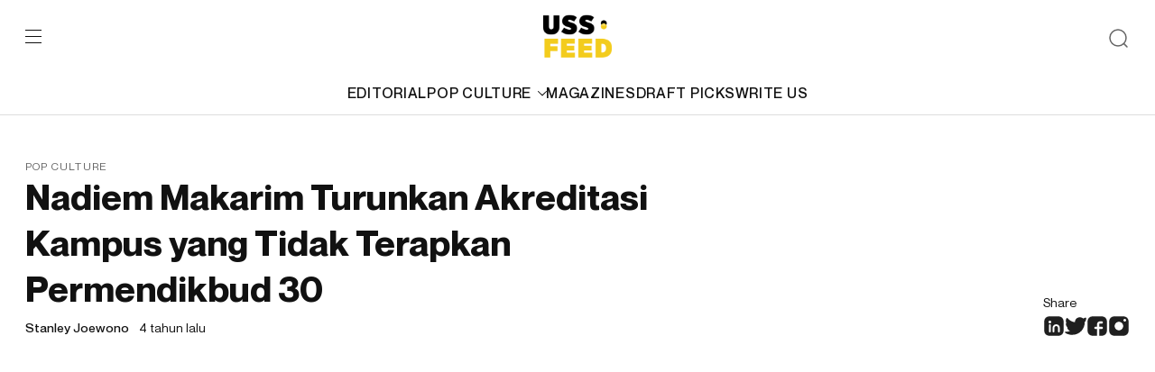

--- FILE ---
content_type: text/html; charset=UTF-8
request_url: https://ussfeed.com/nadiem-makarim-turunkan-akreditasi-kampus-yang-tidak-terapkan-permendikbud-30/pop-culture/
body_size: 13488
content:
<!doctype html>
<html lang="en-US">
	<head>
		<meta charset="UTF-8">
		<meta name="viewport" content="width=device-width, initial-scale=1">
		<link rel="profile" href="https://gmpg.org/xfn/11">
		<meta name='robots' content='index, follow, max-image-preview:large, max-snippet:-1, max-video-preview:-1' />
<meta name="description" content="USS Feed is a multi-platform media that produces and distributes generation z-focused digital content, reporting the latest trends on fashion, lifestyle, culture, and music to its audience."/>
	<!-- This site is optimized with the Yoast SEO plugin v22.0 - https://yoast.com/wordpress/plugins/seo/ -->
	<title>Nadiem Makarim Turunkan Akreditasi Kampus yang Tidak Terapkan Permendikbud 30 - USS Feed</title>
	<meta name="description" content="Nadiem Makarim disebut tidak ragu menurunkan akreditasi kampus yang tidak menjalankan Permendikbud 30. Kendati masih menuai pro dan ..." />
	<link rel="canonical" href="https://ussfeed.com/nadiem-makarim-turunkan-akreditasi-kampus-yang-tidak-terapkan-permendikbud-30/pop-culture/" />
	<meta property="og:locale" content="en_US" />
	<meta property="og:type" content="article" />
	<meta property="og:title" content="Nadiem Makarim Turunkan Akreditasi Kampus yang Tidak Terapkan Permendikbud 30 - USS Feed" />
	<meta property="og:description" content="Nadiem Makarim disebut tidak ragu menurunkan akreditasi kampus yang tidak menjalankan Permendikbud 30. Kendati masih menuai pro dan ..." />
	<meta property="og:url" content="https://ussfeed.com/nadiem-makarim-turunkan-akreditasi-kampus-yang-tidak-terapkan-permendikbud-30/pop-culture/" />
	<meta property="og:site_name" content="USS Feed" />
	<meta property="article:publisher" content="https://www.facebook.com/ussfeed/" />
	<meta property="article:published_time" content="2021-11-15T02:55:42+00:00" />
	<meta property="article:modified_time" content="2021-11-15T02:25:30+00:00" />
	<meta property="og:image" content="https://gambar.sgp1.digitaloceanspaces.com/wp-content/uploads/2021/11/15092421/201121104221-perat.jpg" />
	<meta property="og:image:width" content="587" />
	<meta property="og:image:height" content="328" />
	<meta property="og:image:type" content="image/jpeg" />
	<meta name="author" content="Stanley Joewono" />
	<meta name="twitter:card" content="summary_large_image" />
	<meta name="twitter:creator" content="@USSFeed_" />
	<meta name="twitter:site" content="@USSFeed_" />
	<meta name="twitter:label1" content="Written by" />
	<meta name="twitter:data1" content="Stanley Joewono" />
	<meta name="twitter:label2" content="Est. reading time" />
	<meta name="twitter:data2" content="3 minutes" />
	<script type="application/ld+json" class="yoast-schema-graph">{"@context":"https://schema.org","@graph":[{"@type":"Article","@id":"https://ussfeed.com/nadiem-makarim-turunkan-akreditasi-kampus-yang-tidak-terapkan-permendikbud-30/pop-culture/#article","isPartOf":{"@id":"https://ussfeed.com/nadiem-makarim-turunkan-akreditasi-kampus-yang-tidak-terapkan-permendikbud-30/pop-culture/"},"author":{"name":"Stanley Joewono","@id":"https://revamp.ussfeed.com/#/schema/person/06a269b91a6eab30324b274b9f04dcef"},"headline":"Nadiem Makarim Turunkan Akreditasi Kampus yang Tidak Terapkan Permendikbud 30","datePublished":"2021-11-15T02:55:42+00:00","dateModified":"2021-11-15T02:25:30+00:00","mainEntityOfPage":{"@id":"https://ussfeed.com/nadiem-makarim-turunkan-akreditasi-kampus-yang-tidak-terapkan-permendikbud-30/pop-culture/"},"wordCount":463,"publisher":{"@id":"https://revamp.ussfeed.com/#organization"},"image":{"@id":"https://ussfeed.com/nadiem-makarim-turunkan-akreditasi-kampus-yang-tidak-terapkan-permendikbud-30/pop-culture/#primaryimage"},"thumbnailUrl":"https://gambar.sgp1.digitaloceanspaces.com/wp-content/uploads/2021/11/15092421/201121104221-perat.jpg","articleSection":["Pop Culture"],"inLanguage":"en-US"},{"@type":"WebPage","@id":"https://ussfeed.com/nadiem-makarim-turunkan-akreditasi-kampus-yang-tidak-terapkan-permendikbud-30/pop-culture/","url":"https://ussfeed.com/nadiem-makarim-turunkan-akreditasi-kampus-yang-tidak-terapkan-permendikbud-30/pop-culture/","name":"Nadiem Makarim Turunkan Akreditasi Kampus yang Tidak Terapkan Permendikbud 30 - USS Feed","isPartOf":{"@id":"https://revamp.ussfeed.com/#website"},"primaryImageOfPage":{"@id":"https://ussfeed.com/nadiem-makarim-turunkan-akreditasi-kampus-yang-tidak-terapkan-permendikbud-30/pop-culture/#primaryimage"},"image":{"@id":"https://ussfeed.com/nadiem-makarim-turunkan-akreditasi-kampus-yang-tidak-terapkan-permendikbud-30/pop-culture/#primaryimage"},"thumbnailUrl":"https://gambar.sgp1.digitaloceanspaces.com/wp-content/uploads/2021/11/15092421/201121104221-perat.jpg","datePublished":"2021-11-15T02:55:42+00:00","dateModified":"2021-11-15T02:25:30+00:00","description":"Nadiem Makarim disebut tidak ragu menurunkan akreditasi kampus yang tidak menjalankan Permendikbud 30. Kendati masih menuai pro dan ...","breadcrumb":{"@id":"https://ussfeed.com/nadiem-makarim-turunkan-akreditasi-kampus-yang-tidak-terapkan-permendikbud-30/pop-culture/#breadcrumb"},"inLanguage":"en-US","potentialAction":[{"@type":"ReadAction","target":["https://ussfeed.com/nadiem-makarim-turunkan-akreditasi-kampus-yang-tidak-terapkan-permendikbud-30/pop-culture/"]}]},{"@type":"ImageObject","inLanguage":"en-US","@id":"https://ussfeed.com/nadiem-makarim-turunkan-akreditasi-kampus-yang-tidak-terapkan-permendikbud-30/pop-culture/#primaryimage","url":"https://gambar.sgp1.digitaloceanspaces.com/wp-content/uploads/2021/11/15092421/201121104221-perat.jpg","contentUrl":"https://gambar.sgp1.digitaloceanspaces.com/wp-content/uploads/2021/11/15092421/201121104221-perat.jpg","width":587,"height":328,"caption":"Nadiem Makarim Turunkan Akreditasi Kampus yang Tidak Terapkan Permendikbud 30"},{"@type":"BreadcrumbList","@id":"https://ussfeed.com/nadiem-makarim-turunkan-akreditasi-kampus-yang-tidak-terapkan-permendikbud-30/pop-culture/#breadcrumb","itemListElement":[{"@type":"ListItem","position":1,"name":"Home","item":"https://revamp.ussfeed.com/"},{"@type":"ListItem","position":2,"name":"Nadiem Makarim Turunkan Akreditasi Kampus yang Tidak Terapkan Permendikbud 30"}]},{"@type":"WebSite","@id":"https://revamp.ussfeed.com/#website","url":"https://revamp.ussfeed.com/","name":"USS Feed","description":"Cultivating The Culture","publisher":{"@id":"https://revamp.ussfeed.com/#organization"},"potentialAction":[{"@type":"SearchAction","target":{"@type":"EntryPoint","urlTemplate":"https://revamp.ussfeed.com/?s={search_term_string}"},"query-input":"required name=search_term_string"}],"inLanguage":"en-US"},{"@type":"Organization","@id":"https://revamp.ussfeed.com/#organization","name":"USS Networks","url":"https://revamp.ussfeed.com/","logo":{"@type":"ImageObject","inLanguage":"en-US","@id":"https://revamp.ussfeed.com/#/schema/logo/image/","url":"https://gambar.sgp1.digitaloceanspaces.com/wp-content/uploads/2022/06/06115812/Logo_USSFEED_Black.png","contentUrl":"https://gambar.sgp1.digitaloceanspaces.com/wp-content/uploads/2022/06/06115812/Logo_USSFEED_Black.png","width":450,"height":284,"caption":"USS Networks"},"image":{"@id":"https://revamp.ussfeed.com/#/schema/logo/image/"},"sameAs":["https://www.facebook.com/ussfeed/","https://twitter.com/USSFeed_","https://www.instagram.com/ussfeeds/"]},{"@type":"Person","@id":"https://revamp.ussfeed.com/#/schema/person/06a269b91a6eab30324b274b9f04dcef","name":"Stanley Joewono","image":{"@type":"ImageObject","inLanguage":"en-US","@id":"https://revamp.ussfeed.com/#/schema/person/image/","url":"https://secure.gravatar.com/avatar/b33c19dbde7df1e82117d7b6e9e1b994?s=96&d=mm&r=g","contentUrl":"https://secure.gravatar.com/avatar/b33c19dbde7df1e82117d7b6e9e1b994?s=96&d=mm&r=g","caption":"Stanley Joewono"},"url":"https://ussfeed.com/author/stanley/"}]}</script>
	<!-- / Yoast SEO plugin. -->


<link rel='dns-prefetch' href='//www.googletagmanager.com' />
<link rel='dns-prefetch' href='//pagead2.googlesyndication.com' />
<link rel="alternate" type="application/rss+xml" title="USS Feed &raquo; Feed" href="https://ussfeed.com/feed/" />
<link rel="alternate" type="application/rss+xml" title="USS Feed &raquo; Comments Feed" href="https://ussfeed.com/comments/feed/" />
<link rel="alternate" type="application/rss+xml" title="USS Feed &raquo; Nadiem Makarim Turunkan Akreditasi Kampus yang Tidak Terapkan Permendikbud 30 Comments Feed" href="https://ussfeed.com/nadiem-makarim-turunkan-akreditasi-kampus-yang-tidak-terapkan-permendikbud-30/pop-culture/feed/" />
<script type="c4af94813454b2c035f329ee-text/javascript">
window._wpemojiSettings = {"baseUrl":"https:\/\/s.w.org\/images\/core\/emoji\/14.0.0\/72x72\/","ext":".png","svgUrl":"https:\/\/s.w.org\/images\/core\/emoji\/14.0.0\/svg\/","svgExt":".svg","source":{"concatemoji":"https:\/\/ussfeed.com\/wp-includes\/js\/wp-emoji-release.min.js?ver=6.3.7"}};
/*! This file is auto-generated */
!function(i,n){var o,s,e;function c(e){try{var t={supportTests:e,timestamp:(new Date).valueOf()};sessionStorage.setItem(o,JSON.stringify(t))}catch(e){}}function p(e,t,n){e.clearRect(0,0,e.canvas.width,e.canvas.height),e.fillText(t,0,0);var t=new Uint32Array(e.getImageData(0,0,e.canvas.width,e.canvas.height).data),r=(e.clearRect(0,0,e.canvas.width,e.canvas.height),e.fillText(n,0,0),new Uint32Array(e.getImageData(0,0,e.canvas.width,e.canvas.height).data));return t.every(function(e,t){return e===r[t]})}function u(e,t,n){switch(t){case"flag":return n(e,"\ud83c\udff3\ufe0f\u200d\u26a7\ufe0f","\ud83c\udff3\ufe0f\u200b\u26a7\ufe0f")?!1:!n(e,"\ud83c\uddfa\ud83c\uddf3","\ud83c\uddfa\u200b\ud83c\uddf3")&&!n(e,"\ud83c\udff4\udb40\udc67\udb40\udc62\udb40\udc65\udb40\udc6e\udb40\udc67\udb40\udc7f","\ud83c\udff4\u200b\udb40\udc67\u200b\udb40\udc62\u200b\udb40\udc65\u200b\udb40\udc6e\u200b\udb40\udc67\u200b\udb40\udc7f");case"emoji":return!n(e,"\ud83e\udef1\ud83c\udffb\u200d\ud83e\udef2\ud83c\udfff","\ud83e\udef1\ud83c\udffb\u200b\ud83e\udef2\ud83c\udfff")}return!1}function f(e,t,n){var r="undefined"!=typeof WorkerGlobalScope&&self instanceof WorkerGlobalScope?new OffscreenCanvas(300,150):i.createElement("canvas"),a=r.getContext("2d",{willReadFrequently:!0}),o=(a.textBaseline="top",a.font="600 32px Arial",{});return e.forEach(function(e){o[e]=t(a,e,n)}),o}function t(e){var t=i.createElement("script");t.src=e,t.defer=!0,i.head.appendChild(t)}"undefined"!=typeof Promise&&(o="wpEmojiSettingsSupports",s=["flag","emoji"],n.supports={everything:!0,everythingExceptFlag:!0},e=new Promise(function(e){i.addEventListener("DOMContentLoaded",e,{once:!0})}),new Promise(function(t){var n=function(){try{var e=JSON.parse(sessionStorage.getItem(o));if("object"==typeof e&&"number"==typeof e.timestamp&&(new Date).valueOf()<e.timestamp+604800&&"object"==typeof e.supportTests)return e.supportTests}catch(e){}return null}();if(!n){if("undefined"!=typeof Worker&&"undefined"!=typeof OffscreenCanvas&&"undefined"!=typeof URL&&URL.createObjectURL&&"undefined"!=typeof Blob)try{var e="postMessage("+f.toString()+"("+[JSON.stringify(s),u.toString(),p.toString()].join(",")+"));",r=new Blob([e],{type:"text/javascript"}),a=new Worker(URL.createObjectURL(r),{name:"wpTestEmojiSupports"});return void(a.onmessage=function(e){c(n=e.data),a.terminate(),t(n)})}catch(e){}c(n=f(s,u,p))}t(n)}).then(function(e){for(var t in e)n.supports[t]=e[t],n.supports.everything=n.supports.everything&&n.supports[t],"flag"!==t&&(n.supports.everythingExceptFlag=n.supports.everythingExceptFlag&&n.supports[t]);n.supports.everythingExceptFlag=n.supports.everythingExceptFlag&&!n.supports.flag,n.DOMReady=!1,n.readyCallback=function(){n.DOMReady=!0}}).then(function(){return e}).then(function(){var e;n.supports.everything||(n.readyCallback(),(e=n.source||{}).concatemoji?t(e.concatemoji):e.wpemoji&&e.twemoji&&(t(e.twemoji),t(e.wpemoji)))}))}((window,document),window._wpemojiSettings);
</script>
<!-- ussfeed.com is managing ads with Advanced Ads 2.0.16 – https://wpadvancedads.com/ --><script id="ussfe-ready" type="c4af94813454b2c035f329ee-text/javascript">
			window.advanced_ads_ready=function(e,a){a=a||"complete";var d=function(e){return"interactive"===a?"loading"!==e:"complete"===e};d(document.readyState)?e():document.addEventListener("readystatechange",(function(a){d(a.target.readyState)&&e()}),{once:"interactive"===a})},window.advanced_ads_ready_queue=window.advanced_ads_ready_queue||[];		</script>
		<style>
img.wp-smiley,
img.emoji {
	display: inline !important;
	border: none !important;
	box-shadow: none !important;
	height: 1em !important;
	width: 1em !important;
	margin: 0 0.07em !important;
	vertical-align: -0.1em !important;
	background: none !important;
	padding: 0 !important;
}
</style>
	<link rel='stylesheet' id='wp-block-library-css' href='https://ussfeed.com/wp-includes/css/dist/block-library/style.min.css?ver=6.3.7' media='all' />
<style id='classic-theme-styles-inline-css'>
/*! This file is auto-generated */
.wp-block-button__link{color:#fff;background-color:#32373c;border-radius:9999px;box-shadow:none;text-decoration:none;padding:calc(.667em + 2px) calc(1.333em + 2px);font-size:1.125em}.wp-block-file__button{background:#32373c;color:#fff;text-decoration:none}
</style>
<style id='global-styles-inline-css'>
body{--wp--preset--color--black: #000000;--wp--preset--color--cyan-bluish-gray: #abb8c3;--wp--preset--color--white: #ffffff;--wp--preset--color--pale-pink: #f78da7;--wp--preset--color--vivid-red: #cf2e2e;--wp--preset--color--luminous-vivid-orange: #ff6900;--wp--preset--color--luminous-vivid-amber: #fcb900;--wp--preset--color--light-green-cyan: #7bdcb5;--wp--preset--color--vivid-green-cyan: #00d084;--wp--preset--color--pale-cyan-blue: #8ed1fc;--wp--preset--color--vivid-cyan-blue: #0693e3;--wp--preset--color--vivid-purple: #9b51e0;--wp--preset--gradient--vivid-cyan-blue-to-vivid-purple: linear-gradient(135deg,rgba(6,147,227,1) 0%,rgb(155,81,224) 100%);--wp--preset--gradient--light-green-cyan-to-vivid-green-cyan: linear-gradient(135deg,rgb(122,220,180) 0%,rgb(0,208,130) 100%);--wp--preset--gradient--luminous-vivid-amber-to-luminous-vivid-orange: linear-gradient(135deg,rgba(252,185,0,1) 0%,rgba(255,105,0,1) 100%);--wp--preset--gradient--luminous-vivid-orange-to-vivid-red: linear-gradient(135deg,rgba(255,105,0,1) 0%,rgb(207,46,46) 100%);--wp--preset--gradient--very-light-gray-to-cyan-bluish-gray: linear-gradient(135deg,rgb(238,238,238) 0%,rgb(169,184,195) 100%);--wp--preset--gradient--cool-to-warm-spectrum: linear-gradient(135deg,rgb(74,234,220) 0%,rgb(151,120,209) 20%,rgb(207,42,186) 40%,rgb(238,44,130) 60%,rgb(251,105,98) 80%,rgb(254,248,76) 100%);--wp--preset--gradient--blush-light-purple: linear-gradient(135deg,rgb(255,206,236) 0%,rgb(152,150,240) 100%);--wp--preset--gradient--blush-bordeaux: linear-gradient(135deg,rgb(254,205,165) 0%,rgb(254,45,45) 50%,rgb(107,0,62) 100%);--wp--preset--gradient--luminous-dusk: linear-gradient(135deg,rgb(255,203,112) 0%,rgb(199,81,192) 50%,rgb(65,88,208) 100%);--wp--preset--gradient--pale-ocean: linear-gradient(135deg,rgb(255,245,203) 0%,rgb(182,227,212) 50%,rgb(51,167,181) 100%);--wp--preset--gradient--electric-grass: linear-gradient(135deg,rgb(202,248,128) 0%,rgb(113,206,126) 100%);--wp--preset--gradient--midnight: linear-gradient(135deg,rgb(2,3,129) 0%,rgb(40,116,252) 100%);--wp--preset--font-size--small: 13px;--wp--preset--font-size--medium: 20px;--wp--preset--font-size--large: 36px;--wp--preset--font-size--x-large: 42px;--wp--preset--spacing--20: 0.44rem;--wp--preset--spacing--30: 0.67rem;--wp--preset--spacing--40: 1rem;--wp--preset--spacing--50: 1.5rem;--wp--preset--spacing--60: 2.25rem;--wp--preset--spacing--70: 3.38rem;--wp--preset--spacing--80: 5.06rem;--wp--preset--shadow--natural: 6px 6px 9px rgba(0, 0, 0, 0.2);--wp--preset--shadow--deep: 12px 12px 50px rgba(0, 0, 0, 0.4);--wp--preset--shadow--sharp: 6px 6px 0px rgba(0, 0, 0, 0.2);--wp--preset--shadow--outlined: 6px 6px 0px -3px rgba(255, 255, 255, 1), 6px 6px rgba(0, 0, 0, 1);--wp--preset--shadow--crisp: 6px 6px 0px rgba(0, 0, 0, 1);}:where(.is-layout-flex){gap: 0.5em;}:where(.is-layout-grid){gap: 0.5em;}body .is-layout-flow > .alignleft{float: left;margin-inline-start: 0;margin-inline-end: 2em;}body .is-layout-flow > .alignright{float: right;margin-inline-start: 2em;margin-inline-end: 0;}body .is-layout-flow > .aligncenter{margin-left: auto !important;margin-right: auto !important;}body .is-layout-constrained > .alignleft{float: left;margin-inline-start: 0;margin-inline-end: 2em;}body .is-layout-constrained > .alignright{float: right;margin-inline-start: 2em;margin-inline-end: 0;}body .is-layout-constrained > .aligncenter{margin-left: auto !important;margin-right: auto !important;}body .is-layout-constrained > :where(:not(.alignleft):not(.alignright):not(.alignfull)){max-width: var(--wp--style--global--content-size);margin-left: auto !important;margin-right: auto !important;}body .is-layout-constrained > .alignwide{max-width: var(--wp--style--global--wide-size);}body .is-layout-flex{display: flex;}body .is-layout-flex{flex-wrap: wrap;align-items: center;}body .is-layout-flex > *{margin: 0;}body .is-layout-grid{display: grid;}body .is-layout-grid > *{margin: 0;}:where(.wp-block-columns.is-layout-flex){gap: 2em;}:where(.wp-block-columns.is-layout-grid){gap: 2em;}:where(.wp-block-post-template.is-layout-flex){gap: 1.25em;}:where(.wp-block-post-template.is-layout-grid){gap: 1.25em;}.has-black-color{color: var(--wp--preset--color--black) !important;}.has-cyan-bluish-gray-color{color: var(--wp--preset--color--cyan-bluish-gray) !important;}.has-white-color{color: var(--wp--preset--color--white) !important;}.has-pale-pink-color{color: var(--wp--preset--color--pale-pink) !important;}.has-vivid-red-color{color: var(--wp--preset--color--vivid-red) !important;}.has-luminous-vivid-orange-color{color: var(--wp--preset--color--luminous-vivid-orange) !important;}.has-luminous-vivid-amber-color{color: var(--wp--preset--color--luminous-vivid-amber) !important;}.has-light-green-cyan-color{color: var(--wp--preset--color--light-green-cyan) !important;}.has-vivid-green-cyan-color{color: var(--wp--preset--color--vivid-green-cyan) !important;}.has-pale-cyan-blue-color{color: var(--wp--preset--color--pale-cyan-blue) !important;}.has-vivid-cyan-blue-color{color: var(--wp--preset--color--vivid-cyan-blue) !important;}.has-vivid-purple-color{color: var(--wp--preset--color--vivid-purple) !important;}.has-black-background-color{background-color: var(--wp--preset--color--black) !important;}.has-cyan-bluish-gray-background-color{background-color: var(--wp--preset--color--cyan-bluish-gray) !important;}.has-white-background-color{background-color: var(--wp--preset--color--white) !important;}.has-pale-pink-background-color{background-color: var(--wp--preset--color--pale-pink) !important;}.has-vivid-red-background-color{background-color: var(--wp--preset--color--vivid-red) !important;}.has-luminous-vivid-orange-background-color{background-color: var(--wp--preset--color--luminous-vivid-orange) !important;}.has-luminous-vivid-amber-background-color{background-color: var(--wp--preset--color--luminous-vivid-amber) !important;}.has-light-green-cyan-background-color{background-color: var(--wp--preset--color--light-green-cyan) !important;}.has-vivid-green-cyan-background-color{background-color: var(--wp--preset--color--vivid-green-cyan) !important;}.has-pale-cyan-blue-background-color{background-color: var(--wp--preset--color--pale-cyan-blue) !important;}.has-vivid-cyan-blue-background-color{background-color: var(--wp--preset--color--vivid-cyan-blue) !important;}.has-vivid-purple-background-color{background-color: var(--wp--preset--color--vivid-purple) !important;}.has-black-border-color{border-color: var(--wp--preset--color--black) !important;}.has-cyan-bluish-gray-border-color{border-color: var(--wp--preset--color--cyan-bluish-gray) !important;}.has-white-border-color{border-color: var(--wp--preset--color--white) !important;}.has-pale-pink-border-color{border-color: var(--wp--preset--color--pale-pink) !important;}.has-vivid-red-border-color{border-color: var(--wp--preset--color--vivid-red) !important;}.has-luminous-vivid-orange-border-color{border-color: var(--wp--preset--color--luminous-vivid-orange) !important;}.has-luminous-vivid-amber-border-color{border-color: var(--wp--preset--color--luminous-vivid-amber) !important;}.has-light-green-cyan-border-color{border-color: var(--wp--preset--color--light-green-cyan) !important;}.has-vivid-green-cyan-border-color{border-color: var(--wp--preset--color--vivid-green-cyan) !important;}.has-pale-cyan-blue-border-color{border-color: var(--wp--preset--color--pale-cyan-blue) !important;}.has-vivid-cyan-blue-border-color{border-color: var(--wp--preset--color--vivid-cyan-blue) !important;}.has-vivid-purple-border-color{border-color: var(--wp--preset--color--vivid-purple) !important;}.has-vivid-cyan-blue-to-vivid-purple-gradient-background{background: var(--wp--preset--gradient--vivid-cyan-blue-to-vivid-purple) !important;}.has-light-green-cyan-to-vivid-green-cyan-gradient-background{background: var(--wp--preset--gradient--light-green-cyan-to-vivid-green-cyan) !important;}.has-luminous-vivid-amber-to-luminous-vivid-orange-gradient-background{background: var(--wp--preset--gradient--luminous-vivid-amber-to-luminous-vivid-orange) !important;}.has-luminous-vivid-orange-to-vivid-red-gradient-background{background: var(--wp--preset--gradient--luminous-vivid-orange-to-vivid-red) !important;}.has-very-light-gray-to-cyan-bluish-gray-gradient-background{background: var(--wp--preset--gradient--very-light-gray-to-cyan-bluish-gray) !important;}.has-cool-to-warm-spectrum-gradient-background{background: var(--wp--preset--gradient--cool-to-warm-spectrum) !important;}.has-blush-light-purple-gradient-background{background: var(--wp--preset--gradient--blush-light-purple) !important;}.has-blush-bordeaux-gradient-background{background: var(--wp--preset--gradient--blush-bordeaux) !important;}.has-luminous-dusk-gradient-background{background: var(--wp--preset--gradient--luminous-dusk) !important;}.has-pale-ocean-gradient-background{background: var(--wp--preset--gradient--pale-ocean) !important;}.has-electric-grass-gradient-background{background: var(--wp--preset--gradient--electric-grass) !important;}.has-midnight-gradient-background{background: var(--wp--preset--gradient--midnight) !important;}.has-small-font-size{font-size: var(--wp--preset--font-size--small) !important;}.has-medium-font-size{font-size: var(--wp--preset--font-size--medium) !important;}.has-large-font-size{font-size: var(--wp--preset--font-size--large) !important;}.has-x-large-font-size{font-size: var(--wp--preset--font-size--x-large) !important;}
.wp-block-navigation a:where(:not(.wp-element-button)){color: inherit;}
:where(.wp-block-post-template.is-layout-flex){gap: 1.25em;}:where(.wp-block-post-template.is-layout-grid){gap: 1.25em;}
:where(.wp-block-columns.is-layout-flex){gap: 2em;}:where(.wp-block-columns.is-layout-grid){gap: 2em;}
.wp-block-pullquote{font-size: 1.5em;line-height: 1.6;}
</style>
<link rel='stylesheet' id='ussfeed-plugin-css' href='https://ussfeed.com/wp-content/themes/ussfeed/assets/styles/plugins.css?ver=1.0.1' media='all' />
<link rel='stylesheet' id='ussfeed-main-style-css' href='https://ussfeed.com/wp-content/themes/ussfeed/assets/styles/main.css?ver=1.0.1' media='all' />

<!-- Google tag (gtag.js) snippet added by Site Kit -->
<!-- Google Analytics snippet added by Site Kit -->
<script src='https://www.googletagmanager.com/gtag/js?id=G-5CFVMDCDMC' id='google_gtagjs-js' async type="c4af94813454b2c035f329ee-text/javascript"></script>
<script id="google_gtagjs-js-after" type="c4af94813454b2c035f329ee-text/javascript">
window.dataLayer = window.dataLayer || [];function gtag(){dataLayer.push(arguments);}
gtag("set","linker",{"domains":["ussfeed.com"]});
gtag("js", new Date());
gtag("set", "developer_id.dZTNiMT", true);
gtag("config", "G-5CFVMDCDMC");
</script>
<link rel="https://api.w.org/" href="https://ussfeed.com/wp-json/" /><link rel="alternate" type="application/json" href="https://ussfeed.com/wp-json/wp/v2/posts/72028" /><link rel="EditURI" type="application/rsd+xml" title="RSD" href="https://ussfeed.com/xmlrpc.php?rsd" />
<meta name="generator" content="WordPress 6.3.7" />
<link rel='shortlink' href='https://ussfeed.com/?p=72028' />
<link rel="alternate" type="application/json+oembed" href="https://ussfeed.com/wp-json/oembed/1.0/embed?url=https%3A%2F%2Fussfeed.com%2Fnadiem-makarim-turunkan-akreditasi-kampus-yang-tidak-terapkan-permendikbud-30%2Fpop-culture%2F" />
<link rel="alternate" type="text/xml+oembed" href="https://ussfeed.com/wp-json/oembed/1.0/embed?url=https%3A%2F%2Fussfeed.com%2Fnadiem-makarim-turunkan-akreditasi-kampus-yang-tidak-terapkan-permendikbud-30%2Fpop-culture%2F&#038;format=xml" />
<meta name="generator" content="Site Kit by Google 1.166.0" />	<style>
		.class_gwp_my_template_file {
			cursor:help;
		}
	</style>
	<link rel="pingback" href="https://ussfeed.com/xmlrpc.php">
<!-- Google AdSense meta tags added by Site Kit -->
<meta name="google-adsense-platform-account" content="ca-host-pub-2644536267352236">
<meta name="google-adsense-platform-domain" content="sitekit.withgoogle.com">
<!-- End Google AdSense meta tags added by Site Kit -->

<!-- Google AdSense snippet added by Site Kit -->
<script async src="https://pagead2.googlesyndication.com/pagead/js/adsbygoogle.js?client=ca-pub-7891314612029795&amp;host=ca-host-pub-2644536267352236" crossorigin="anonymous" type="c4af94813454b2c035f329ee-text/javascript"></script>

<!-- End Google AdSense snippet added by Site Kit -->
<style>ins.adsbygoogle { background-color: transparent; padding: 0; }</style><script async src="https://pagead2.googlesyndication.com/pagead/js/adsbygoogle.js?client=ca-pub-7891314612029795" crossorigin="anonymous" type="c4af94813454b2c035f329ee-text/javascript"></script><link rel="icon" href="https://gambar.sgp1.digitaloceanspaces.com/wp-content/uploads/2020/03/cropped-uss_black-white-1-1-32x32.png" sizes="32x32" />
<link rel="icon" href="https://gambar.sgp1.digitaloceanspaces.com/wp-content/uploads/2020/03/cropped-uss_black-white-1-1-192x192.png" sizes="192x192" />
<link rel="apple-touch-icon" href="https://gambar.sgp1.digitaloceanspaces.com/wp-content/uploads/2020/03/cropped-uss_black-white-1-1-180x180.png" />
<meta name="msapplication-TileImage" content="https://gambar.sgp1.digitaloceanspaces.com/wp-content/uploads/2020/03/cropped-uss_black-white-1-1-270x270.png" />
		<link href="https://cdn.jsdelivr.net/npm/summernote@0.8.18/dist/summernote-lite.min.css" rel="stylesheet">
  <link href="https://cdnjs.cloudflare.com/ajax/libs/summernote/0.8.9/summernote-bs4.css" rel="stylesheet">
	</head>

	<body>
		<div id="wrap">
			<div class="web-wrapper" id="page">
				<div class="searchbox">
					<div class="container">
						<form role="search" method="get" class="search-form" action="https://ussfeed.com/">
                <input type="search" class="form-control" placeholder="Search here" value="" name="s" />
                <button type="submit" class="btn-arrow" value="Search"></button>
            </form>					</div>
				</div>
				<header class="header" id="header">
					<div class="container">
						<div class="header-top">
							<div class="left">
								<div class="burger">
									<span></span>
									<span></span>
									<span></span>
								</div>
							</div>
							<div class="mid">
								<a href="https://ussfeed.com/" rel="home"><img src="https://ussfeed.com/wp-content/themes/ussfeed/assets/images/logo-ussfeed.svg"></a>							</div>
							<div class="right">
								<div class="btn-search">
									<img src="https://ussfeed.com/wp-content/themes/ussfeed/assets/images/ic-search.svg" alt="search"/>
								</div>
							</div>
						</div>
						<div class="header-category">
							<a href="https://ussfeed.com/category/editorial/">EDITORIAL</a><div class="parentcat"><a href="https://ussfeed.com/category/pop-culture/">POP CULTURE<img class="svg" src="https://ussfeed.com/wp-content/themes/ussfeed/assets/images/ic-carret-down.svg"/></a><div class="subcat"><a href="https://ussfeed.com/category/fashion/">FASHION</a><a href="https://ussfeed.com/category/music/">MUSIC</a><a href="https://ussfeed.com/category/technology/">TECHNOLOGY</a><a href="https://ussfeed.com/category/sports/">SPORTS</a></div></div><a href="https://ussfeed.com/magazines/">MAGAZINES</a><a href="https://ussfeed.com/draft-picks/">DRAFT PICKS</a><a href="https://ussfeed.com/write-us/">WRITE US</a>						</div>
					</div>
				</header>
				<div class="mainmenu">
					<span class="close"></span>
					<ul id="menu-main-menu-1" class="mainmenu-category"><li><a href="https://ussfeed.com/category/editorial/">EDITORIAL</a></li><li class="parentcat"><a href="https://ussfeed.com/category/pop-culture/">POP CULTURE<img class="svg" src="https://ussfeed.com/wp-content/themes/ussfeed/assets/images/ic-carret-down.svg"/></a><ul class="subcat"><ul class="subcat"><li><a href="https://ussfeed.com/category/fashion/">FASHION</a></li><li><a href="https://ussfeed.com/category/music/">MUSIC</a></li><li><a href="https://ussfeed.com/category/technology/">TECHNOLOGY</a></li><li><a href="https://ussfeed.com/category/sports/">SPORTS</a></li></ul></li></ul><li><a href="https://ussfeed.com/magazines/">MAGAZINES</a></li><li><a href="https://ussfeed.com/draft-picks/">DRAFT PICKS</a></li><li><a href="https://ussfeed.com/write-us/">WRITE US</a></li></ul>					<div class="mainmenu-page">
						<a href="https://ussfeed.com/aboutus-ussfeed/">About</a><a href="https://ussfeed.com/terms-of-use/">Privacy Policy</a><a href="https://ussfeed.com/terms-of-use/">Terms of Use</a>					</div>
					<div class="mainmenu-subscribe">
						<div class="h3">Subscribe so you won’t get left behind.</div>
						<form method="POST" id="newsletter">
							<input type="hidden" name="subscriber" value="1">
							<input type="hidden" class="form-control" name="subscriber_name" id="subscriber-name" value="">
							<input type="email" class="form-control" name="subscriber_email" id="subscriber-email" placeholder="Enter your name here" required>
							<input type="hidden" name="magz_id" id="magz-id" value="" required="">
							<div class="subscription-form-message"></div>
							<button class="btn btn-primary" type="submit" name="submit_subscriber"></button>
						</form>
					</div>
				</div>
				<main>
					<div class="singlepost"><!-- div class="post-views">

Views: 552</div -->

<section class="singlepost-heading">
	<div class="container">
		<div class="row">
			<div class="col-lg-8">
				<div class="textcat"><a href="https://ussfeed.com/category/pop-culture/">Pop Culture</a></div>
				<h1>Nadiem Makarim Turunkan Akreditasi Kampus yang Tidak Terapkan Permendikbud 30</h1>				<div class="writerdate">
					
                            <span class="writer">Stanley Joewono</span>
            					
					<span class="date">4 tahun lalu</span>
				</div>
			</div>
			<div class="col-lg-4">
				<div class="sharearticle">
					<span>Share</span>
					<div class="socmedshare">
						<a href="https://www.linkedin.com/sharing/share-offsite/?url=https://ussfeed.com/nadiem-makarim-turunkan-akreditasi-kampus-yang-tidak-terapkan-permendikbud-30/pop-culture/" target="_blank">
							<img src="https://ussfeed.com/wp-content/themes/ussfeed/assets/images/ic-socmed-dark-1.svg" alt="icon-socmed"/>
						</a>
						<a href="https://twitter.com/intent/tweet?text=Nadiem+Makarim+Turunkan+Akreditasi+Kampus+yang+Tidak+Terapkan+Permendikbud+30&#038;url=https://ussfeed.com/nadiem-makarim-turunkan-akreditasi-kampus-yang-tidak-terapkan-permendikbud-30/pop-culture/" target="_blank">
							<img src="https://ussfeed.com/wp-content/themes/ussfeed/assets/images/ic-socmed-dark-2.svg" alt="icon-socmed"/>
						</a>
						<a href="https://www.facebook.com/sharer/sharer.php?u=https://ussfeed.com/nadiem-makarim-turunkan-akreditasi-kampus-yang-tidak-terapkan-permendikbud-30/pop-culture/" target="_blank">
							<img src="https://ussfeed.com/wp-content/themes/ussfeed/assets/images/ic-socmed-dark-3.svg" alt="icon-socmed"/>
						</a>
						<a href="https://www.instagram.com/?url=https://ussfeed.com/nadiem-makarim-turunkan-akreditasi-kampus-yang-tidak-terapkan-permendikbud-30/pop-culture/" target="_blank">
							<img src="https://ussfeed.com/wp-content/themes/ussfeed/assets/images/ic-socmed-dark-4.svg" alt="icon-socmed"/>
						</a>
					</div>
				</div>

			</div>
		</div>
	</div>
</section>

<section class="singlepost-banner">
		<div class="box-img"><img src="https://gambar.sgp1.digitaloceanspaces.com/wp-content/uploads/2021/11/15092421/201121104221-perat.jpg" alt="Featured Image"></div></section>

<section class="singlepost-content">
	<div class="container">
		<div class="row justify-content-between">
			<div class="col-lg-7">
				<div class="post-content">
					<article id="post-72028" >
						<p>Nadiem Makarim disebut tidak ragu menurunkan akreditasi kampus yang tidak menjalankan Permendikbud 30.</p>
<p>Kendati masih menuai pro dan kontra, adapun <a href="https://jdih.kemdikbud.go.id/sjdih/siperpu/dokumen/salinan/salinan_20211025_095433_Salinan_Permen%2030%20Tahun%202021%20tentang%20Kekerasan%20Seksual%20fix.pdf" target="_blank" rel="noopener">Peraturan Mendikbudristek Nomor 30 Tahun 2021</a> berisi tentang Pencegahan dan Penanganan Kekerasan Seksual di Lingkungan Perguruan Tinggi.</p>
<h3>Permendikbud 30 masih menuai pro dan kontra</h3>
<p>Melansir Kumparan.com, sebagaian pihak menilai aturan ini melegalkan zina karena mengecualikan kekerasan seskual di lingkungan perguruan tinggi jika ada persetujuan korban.</p>
<p>Namun di sisi lain, para pendukung menyebut aturan ini dapat mencegah kekerasan seksual di lingkungan kampus.</p>
<figure style="width: 642px" class="wp-caption alignnone"><img decoding="async" loading="lazy" src="https://www.klikkoran.com/wp-content/uploads/2021/01/nadiem.jpg" alt="Nadiem Makarim Turunkan Akreditasi Kampus yang Tidak Terapkan Permendikbud 30" width="642" height="428" /><figcaption class="wp-caption-text">via Klikkoran</figcaption></figure>
<p>Sementara itu, Mendikbudristek Nadiem Makarim mengingatkan bahwa akan ada sanksi yang dihadapi para kampus apabila tidak menerapkan Permendikbud 30 tersebut.</p>
<p>&#8220;<em>Ini adalah salah satu inovasi yang dilakukan Permen [Peraturan Menteri] menyebut secara eksplisit 22 perilaku yang menjadi kekerasan seksual. Definisinya apa? Baik fisik, verbal dan digital. Semua bentuk tindakan akan ada konsekuensi sanksi administratif</em>,&#8221; tuturnya dalam program Meredeka Belajar yang ditayangkan YouTube Kemendikbud RI, Jumat (21 November).</p>
<h3>Sanksi pelaku akan berbeda, mulai dari ringan sampai berat</h3>
<p>Terkait sanksi bagi pelaku, Nadiem menyebut sanksi tidak akan disamakan pada tiap perilaku kekerasan seksual yang dilakukan pelaku.</p>
<p>Adapun sanki akan diatur dari ringan sampai berat dan berlaku untuk mahasiswa atau dosen pengajar. &#8220;<em>Tidak semua perilaku sanksinya sama. Ada gradasi, mulai sanksi format ringan seperti teguran tertulis atau permohonan maaf. Terberat tentunya adalah pemberhentian sebagai mahasiswa atau jabatan dosen dan lainnya,</em>&#8221; jelas Nadiem.</p>
<blockquote class="twitter-tweet" data-width="550" data-dnt="true">
<p lang="in" dir="ltr">OW YEAH!!</p>
<p>Nadiem Makarim menyebut perguruan tinggi yang tidak melaksanakan Permendikbud 30 siap-siap dihentikan bantuan keuangan dan sarana prasarana, hingga diturunkan akreditasinya. <a href="https://t.co/UV1x0H0dlB">https://t.co/UV1x0H0dlB</a></p>
<p>&mdash; Yogi Natasukma (@SoundOfYogi) <a href="https://twitter.com/SoundOfYogi/status/1459472918723719169?ref_src=twsrc%5Etfw">November 13, 2021</a></p></blockquote>
<p><script async src="https://platform.twitter.com/widgets.js" charset="utf-8" type="c4af94813454b2c035f329ee-text/javascript"></script></p>
<p>Selain itu, pelaku kekerasan seksual yang diganjar sanksi ringan dan sedang wajib menjalani program konseli. Di mana biaya akan ditanggung pelaku, dan hasilnya akan menjadi dasar pimpinan perguruan tinggi untuk menerbitkan surat bahwa dia disanksi.</p>
<h3>Nadiem Makarim turunkan akreditasi kampus yang tidak menjalankan Permendikbud</h3>
<p>Di sisi lain, kampus yang tidak menjalankan Permendikbud 30 juga disebut akan diberikan sanksi. Mulai dari keuangan sampai penurunan akreditasi.</p>
<p>&#8220;Kalau tidak melakukan proses PPKS ini, sesuai Permen ada berbagai sanksi dari keuangan sampai akreditasi. Kalau tidak dilakukan, banyak kampus tidak merasakan urgensi dan keseriusan pemerintah untuk menangani kekerasan,&#8221; tuturnya.</p>
<p>Untuk diketahui, aturan terkait sanksi perguruan tinggi yang tidak melaksanakan Permendikbud 30 tertuang di Pasal 19 yang bertuliskan :</p>
<p><em data-key="12824352">&#8220;Perguruan Tinggi yang tidak melakukan Pencegahan dan Penanganan Kekerasan Seksual dikenai sanksi administratif berupa:</em></p>
<div class="components__NormalWidth-l308u-0 kdNaUL" data-key="12824244">
<div class="Viewweb__StyledView-sc-1ajfkkc-0 bvuAuC track_paragraph" data-key="12824244">
<div class="TextBoxweb__StyledTextBox-sc-18x3wcq-0 bKesRR">
<div class="components__NormalWidth-l308u-0 kdNaUL" data-key="12824267">
<div class="sc-5mlv5q-0 hZqCOq">
<div class="components__NormalWidth-l308u-0 kdNaUL" data-key="12824291">
<div class="Viewweb__StyledView-sc-1ajfkkc-0 bvuAuC track_paragraph" data-key="12824291">
<div class="TextBoxweb__StyledTextBox-sc-18x3wcq-0 bKesRR">
<div class="components__NormalWidth-l308u-0 kdNaUL" data-key="12824303">
<div data-qa-id="story-page-2">
<div class="components__NormalWidth-l308u-0 kdNaUL" data-key="12824327">
<p><em data-key="12824353">a. penghentian bantuan keuangan atau bantuan sarana dan prasarana untuk Perguruan Tinggi; dan/atau</em></p>
<p><em data-key="12824354">b. penurunan tingkat akreditasi untuk Perguruan Tinggi.&#8221;</em></p>
<h3>Nadiem Makarim tegaskan Permendikbud 30 bukan untuk melegalkan tindakan asusila</h3>
<p>Lebih lanjut, mantan bos Gojek menegaskan peraturan ini tidak melegalkan atau menghalalkan tindakan asusila.</p>
<p>&#8220;<em>Fokus daripada Permen ini adalah korban. Ini mohon dimengerti, kita lihat dari perspektif korban. Kalau merancang peraturan, kita merancang aktivitas dalam perspektif kekerasan seksual yang bisa dialami korban tersebut,</em>&#8221; lanjut dia.</p>
<ul>
<li>
<h5 class="card__title"><a href="https://www.ussfeed.com/mencuri-istri-orang-jadi-tradisi-yang-masih-dilakukan-suku-ini/">Mencuri Istri Orang Jadi Tradisi yang Masih Dilakukan Suku Ini!</a></h5>
</li>
<li>
<h5 class="card__title"><a href="https://www.ussfeed.com/cincin-emas-anti-mabuk-berusia-1-000-tahun-ditemukan/">Cincin Emas ‘Anti Mabuk’ Berusia 1.000 Tahun Ditemukan!</a></h5>
</li>
<li>
<h5 class="card__title"><a href="https://www.ussfeed.com/di-luar-jam-kerja-atasan-tidak-boleh-menghubungi-karyawan-begini-aturannya/">Di Luar Jam Kerja, Atasan Tidak Boleh Menghubungi Karyawan! Begini Aturannya</a></h5>
</li>
</ul>
</div>
</div>
</div>
</div>
</div>
</div>
</div>
</div>
</div>
</div>
</div>
					</article>

					<section id="custom_html-3" class="widget_text widget widget_custom_html"><div class="textwidget custom-html-widget"><script async src="https://pagead2.googlesyndication.com/pagead/js/adsbygoogle.js?client=ca-pub-7891314612029795" crossorigin="anonymous" type="c4af94813454b2c035f329ee-text/javascript"></script>
<!-- MidADS 2 -->
<ins class="adsbygoogle"
     style="display:block"
     data-ad-client="ca-pub-7891314612029795"
     data-ad-slot="8239963110"
     data-ad-format="auto"
     data-full-width-responsive="true"></ins>
<script type="c4af94813454b2c035f329ee-text/javascript">
     (adsbygoogle = window.adsbygoogle || []).push({});
</script></div></section>				</div>
			</div>
			<div class="col-lg-4">
				
<div class="box-stories">
	<h3>Stories you need to hear</h3>
	<ol>
			<li><div class="number">1</div><a class="newsCard cardSmall" href="https://ussfeed.com/belong-again-the-pains-of-being-pure-at-heart-kembali-setelah-setengah-dekade-berpisah/editorial/">
    <div class="category">Editorial</div>
    <div class="text">
        <h2 class="title">Belong, Again: The Pains of Being Pure at Heart Kembali Setelah Setengah Dekade Berpisah</h2>
        <div class="meta">
                            <span class="author">Risma Azhari</span>
                        <span class="date">2 bulan lalu</span>
        </div>
    </div>
    <div class="thumbnail">
        <img width="1080" height="1080" src="https://gambar.sgp1.digitaloceanspaces.com/wp-content/uploads/2025/11/30171614/Belong-Again-The-Pains-of-Being-Pure-at-Heart-Kembali-Setelah-Setengah-Dekade-Berpisah.jpg" class="attachment-custom-default size-custom-default wp-post-image" alt="Belong, Again The Pains of Being Pure at Heart Kembali Setelah Setengah Dekade Berpisah" decoding="async" fetchpriority="high" srcset="https://gambar.sgp1.digitaloceanspaces.com/wp-content/uploads/2025/11/30171614/Belong-Again-The-Pains-of-Being-Pure-at-Heart-Kembali-Setelah-Setengah-Dekade-Berpisah.jpg 1080w, https://gambar.sgp1.digitaloceanspaces.com/wp-content/uploads/2025/11/30171614/Belong-Again-The-Pains-of-Being-Pure-at-Heart-Kembali-Setelah-Setengah-Dekade-Berpisah-300x300.jpg 300w, https://gambar.sgp1.digitaloceanspaces.com/wp-content/uploads/2025/11/30171614/Belong-Again-The-Pains-of-Being-Pure-at-Heart-Kembali-Setelah-Setengah-Dekade-Berpisah-1024x1024.jpg 1024w, https://gambar.sgp1.digitaloceanspaces.com/wp-content/uploads/2025/11/30171614/Belong-Again-The-Pains-of-Being-Pure-at-Heart-Kembali-Setelah-Setengah-Dekade-Berpisah-150x150.jpg 150w, https://gambar.sgp1.digitaloceanspaces.com/wp-content/uploads/2025/11/30171614/Belong-Again-The-Pains-of-Being-Pure-at-Heart-Kembali-Setelah-Setengah-Dekade-Berpisah-768x768.jpg 768w" sizes="(max-width: 1080px) 100vw, 1080px" />    </div>
</a>
</li><li><div class="number">2</div><a class="newsCard cardSmall" href="https://ussfeed.com/3-500-lebih-murid-smp-sma-di-jakarta-medan-ikuti-lomba-unik-tiup-permen-karet-sampai-jadi-10-cm/event/">
    <div class="category">Event</div>
    <div class="text">
        <h2 class="title">3.500 Lebih Murid SMP-SMA di Jakarta-Medan Ikuti Lomba Unik Tiup Permen Karet Sampai Jadi 10 Cm</h2>
        <div class="meta">
                            <span class="author">Risma Azhari</span>
                        <span class="date">4 bulan lalu</span>
        </div>
    </div>
    <div class="thumbnail">
        <img width="2560" height="1920" src="https://gambar.sgp1.digitaloceanspaces.com/wp-content/uploads/2025/10/07151252/3.500-Lebih-Murid-SMP-SMA-di-Jakarta-Medan-Ikuti-Lomba-Unik-Tiup-Permen-Karet-Sampai-Jadi-10-Cm-scaled.jpg" class="attachment-custom-default size-custom-default wp-post-image" alt="3.500 Lebih Murid SMP-SMA di Jakarta-Medan Ikuti Lomba Unik Tiup Permen Karet Sampai Jadi 10 Cm" decoding="async" srcset="https://gambar.sgp1.digitaloceanspaces.com/wp-content/uploads/2025/10/07151252/3.500-Lebih-Murid-SMP-SMA-di-Jakarta-Medan-Ikuti-Lomba-Unik-Tiup-Permen-Karet-Sampai-Jadi-10-Cm-scaled.jpg 2560w, https://gambar.sgp1.digitaloceanspaces.com/wp-content/uploads/2025/10/07151252/3.500-Lebih-Murid-SMP-SMA-di-Jakarta-Medan-Ikuti-Lomba-Unik-Tiup-Permen-Karet-Sampai-Jadi-10-Cm-300x225.jpg 300w, https://gambar.sgp1.digitaloceanspaces.com/wp-content/uploads/2025/10/07151252/3.500-Lebih-Murid-SMP-SMA-di-Jakarta-Medan-Ikuti-Lomba-Unik-Tiup-Permen-Karet-Sampai-Jadi-10-Cm-1024x768.jpg 1024w, https://gambar.sgp1.digitaloceanspaces.com/wp-content/uploads/2025/10/07151252/3.500-Lebih-Murid-SMP-SMA-di-Jakarta-Medan-Ikuti-Lomba-Unik-Tiup-Permen-Karet-Sampai-Jadi-10-Cm-768x576.jpg 768w, https://gambar.sgp1.digitaloceanspaces.com/wp-content/uploads/2025/10/07151252/3.500-Lebih-Murid-SMP-SMA-di-Jakarta-Medan-Ikuti-Lomba-Unik-Tiup-Permen-Karet-Sampai-Jadi-10-Cm-1536x1152.jpg 1536w, https://gambar.sgp1.digitaloceanspaces.com/wp-content/uploads/2025/10/07151252/3.500-Lebih-Murid-SMP-SMA-di-Jakarta-Medan-Ikuti-Lomba-Unik-Tiup-Permen-Karet-Sampai-Jadi-10-Cm-2048x1536.jpg 2048w" sizes="(max-width: 2560px) 100vw, 2560px" />    </div>
</a>
</li><li><div class="number">3</div><a class="newsCard cardSmall" href="https://ussfeed.com/paragon-luncurkan-paragonation-gerakan-yang-fokus-ke-woman-empowerment-hingga-pendidikan/pop-culture/">
    <div class="category">Pop Culture</div>
    <div class="text">
        <h2 class="title">Paragon Luncurkan ParaGoNation: Gerakan yang Fokus ke Woman Empowerment hingga Pendidikan</h2>
        <div class="meta">
                            <span class="author">Risma Azhari</span>
                        <span class="date">4 bulan lalu</span>
        </div>
    </div>
    <div class="thumbnail">
        <img width="2176" height="1405" src="https://gambar.sgp1.digitaloceanspaces.com/wp-content/uploads/2025/09/08181548/Paragon-Luncurkan-ParaGoNation-Gerakan-yang-Fokus-ke-Woman-Empowerment-hingga-Pendidikan.jpg" class="attachment-custom-default size-custom-default wp-post-image" alt="Paragon Luncurkan ParaGoNation Gerakan yang Fokus ke Woman Empowerment hingga Pendidikan" decoding="async" srcset="https://gambar.sgp1.digitaloceanspaces.com/wp-content/uploads/2025/09/08181548/Paragon-Luncurkan-ParaGoNation-Gerakan-yang-Fokus-ke-Woman-Empowerment-hingga-Pendidikan.jpg 2176w, https://gambar.sgp1.digitaloceanspaces.com/wp-content/uploads/2025/09/08181548/Paragon-Luncurkan-ParaGoNation-Gerakan-yang-Fokus-ke-Woman-Empowerment-hingga-Pendidikan-300x194.jpg 300w, https://gambar.sgp1.digitaloceanspaces.com/wp-content/uploads/2025/09/08181548/Paragon-Luncurkan-ParaGoNation-Gerakan-yang-Fokus-ke-Woman-Empowerment-hingga-Pendidikan-1024x661.jpg 1024w, https://gambar.sgp1.digitaloceanspaces.com/wp-content/uploads/2025/09/08181548/Paragon-Luncurkan-ParaGoNation-Gerakan-yang-Fokus-ke-Woman-Empowerment-hingga-Pendidikan-768x496.jpg 768w, https://gambar.sgp1.digitaloceanspaces.com/wp-content/uploads/2025/09/08181548/Paragon-Luncurkan-ParaGoNation-Gerakan-yang-Fokus-ke-Woman-Empowerment-hingga-Pendidikan-1536x992.jpg 1536w, https://gambar.sgp1.digitaloceanspaces.com/wp-content/uploads/2025/09/08181548/Paragon-Luncurkan-ParaGoNation-Gerakan-yang-Fokus-ke-Woman-Empowerment-hingga-Pendidikan-2048x1322.jpg 2048w" sizes="(max-width: 2176px) 100vw, 2176px" />    </div>
</a>
</li><li><div class="number">4</div><a class="newsCard cardSmall" href="https://ussfeed.com/momen-17an-a-la-ibukota-dari-joget-tabola-bole-sampai-iko-uwais-adu-silat/editorial/">
    <div class="category">Editorial</div>
    <div class="text">
        <h2 class="title">Momen 17an a la Ibukota, dari Joget Tabola Bole Sampai Iko Uwais Adu Silat</h2>
        <div class="meta">
                            <span class="author">Risma Azhari</span>
                        <span class="date">5 bulan lalu</span>
        </div>
    </div>
    <div class="thumbnail">
        <img width="2525" height="2560" src="https://gambar.sgp1.digitaloceanspaces.com/wp-content/uploads/2025/08/21181352/Momen-17an-a-la-Ibukota-dari-Joget-Tabola-Bole-Sampai-Iko-Uwais-Adu-Silat-scaled.jpg" class="attachment-custom-default size-custom-default wp-post-image" alt="Momen 17an a la Ibukota, dari Joget Tabola Bole Sampai Iko Uwais Adu Silat" decoding="async" srcset="https://gambar.sgp1.digitaloceanspaces.com/wp-content/uploads/2025/08/21181352/Momen-17an-a-la-Ibukota-dari-Joget-Tabola-Bole-Sampai-Iko-Uwais-Adu-Silat-scaled.jpg 2525w, https://gambar.sgp1.digitaloceanspaces.com/wp-content/uploads/2025/08/21181352/Momen-17an-a-la-Ibukota-dari-Joget-Tabola-Bole-Sampai-Iko-Uwais-Adu-Silat-296x300.jpg 296w, https://gambar.sgp1.digitaloceanspaces.com/wp-content/uploads/2025/08/21181352/Momen-17an-a-la-Ibukota-dari-Joget-Tabola-Bole-Sampai-Iko-Uwais-Adu-Silat-1010x1024.jpg 1010w, https://gambar.sgp1.digitaloceanspaces.com/wp-content/uploads/2025/08/21181352/Momen-17an-a-la-Ibukota-dari-Joget-Tabola-Bole-Sampai-Iko-Uwais-Adu-Silat-768x779.jpg 768w, https://gambar.sgp1.digitaloceanspaces.com/wp-content/uploads/2025/08/21181352/Momen-17an-a-la-Ibukota-dari-Joget-Tabola-Bole-Sampai-Iko-Uwais-Adu-Silat-1515x1536.jpg 1515w, https://gambar.sgp1.digitaloceanspaces.com/wp-content/uploads/2025/08/21181352/Momen-17an-a-la-Ibukota-dari-Joget-Tabola-Bole-Sampai-Iko-Uwais-Adu-Silat-2020x2048.jpg 2020w" sizes="(max-width: 2525px) 100vw, 2525px" />    </div>
</a>
</li><li><div class="number">5</div><a class="newsCard cardSmall" href="https://ussfeed.com/evolusi-bola-tenis-kenapa-warnanya-kuning-fluoresens-bukan-hijau/editorial/">
    <div class="category">Editorial</div>
    <div class="text">
        <h2 class="title">Evolusi Bola Tenis: Kenapa Warnanya Kuning Fluoresens (Bukan Hijau)?</h2>
        <div class="meta">
                            <span class="author">Risma Azhari</span>
                        <span class="date">5 bulan lalu</span>
        </div>
    </div>
    <div class="thumbnail">
        <img width="2560" height="1707" src="https://gambar.sgp1.digitaloceanspaces.com/wp-content/uploads/2025/08/19171451/Evolusi-Bola-Tenis-Kenapa-Warnanya-Kuning-Fluoresens-Bukan-Hijau-Ternyata-Dulunya-Justru-Hitam-Putih-scaled.jpg" class="attachment-custom-default size-custom-default wp-post-image" alt="Evolusi Bola Tenis Kenapa Warnanya Kuning Fluoresens (Bukan Hijau) Ternyata Dulunya Justru Hitam-Putih" decoding="async" srcset="https://gambar.sgp1.digitaloceanspaces.com/wp-content/uploads/2025/08/19171451/Evolusi-Bola-Tenis-Kenapa-Warnanya-Kuning-Fluoresens-Bukan-Hijau-Ternyata-Dulunya-Justru-Hitam-Putih-scaled.jpg 2560w, https://gambar.sgp1.digitaloceanspaces.com/wp-content/uploads/2025/08/19171451/Evolusi-Bola-Tenis-Kenapa-Warnanya-Kuning-Fluoresens-Bukan-Hijau-Ternyata-Dulunya-Justru-Hitam-Putih-300x200.jpg 300w, https://gambar.sgp1.digitaloceanspaces.com/wp-content/uploads/2025/08/19171451/Evolusi-Bola-Tenis-Kenapa-Warnanya-Kuning-Fluoresens-Bukan-Hijau-Ternyata-Dulunya-Justru-Hitam-Putih-1024x683.jpg 1024w, https://gambar.sgp1.digitaloceanspaces.com/wp-content/uploads/2025/08/19171451/Evolusi-Bola-Tenis-Kenapa-Warnanya-Kuning-Fluoresens-Bukan-Hijau-Ternyata-Dulunya-Justru-Hitam-Putih-768x512.jpg 768w, https://gambar.sgp1.digitaloceanspaces.com/wp-content/uploads/2025/08/19171451/Evolusi-Bola-Tenis-Kenapa-Warnanya-Kuning-Fluoresens-Bukan-Hijau-Ternyata-Dulunya-Justru-Hitam-Putih-1536x1024.jpg 1536w, https://gambar.sgp1.digitaloceanspaces.com/wp-content/uploads/2025/08/19171451/Evolusi-Bola-Tenis-Kenapa-Warnanya-Kuning-Fluoresens-Bukan-Hijau-Ternyata-Dulunya-Justru-Hitam-Putih-2048x1365.jpg 2048w" sizes="(max-width: 2560px) 100vw, 2560px" />    </div>
</a>
</li>	</ol>
</div>
			</div>
		</div>
	</div>
</section>


<section class="homepage-editorpicks">
	<div class="container">
		<div class="section-title">
			<div class="aksenline"></div>
            <h2>You May Also Like</h2>		</div>

		<div class="row"><div class="col-lg-3"><a class="newsCard cardMedium" href="https://ussfeed.com/3-500-lebih-murid-smp-sma-di-jakarta-medan-ikuti-lomba-unik-tiup-permen-karet-sampai-jadi-10-cm/event/">
    <div class="thumbnail">
        <img width="2560" height="1920" src="https://gambar.sgp1.digitaloceanspaces.com/wp-content/uploads/2025/10/07151252/3.500-Lebih-Murid-SMP-SMA-di-Jakarta-Medan-Ikuti-Lomba-Unik-Tiup-Permen-Karet-Sampai-Jadi-10-Cm-scaled.jpg" class="attachment-custom-large size-custom-large wp-post-image" alt="3.500 Lebih Murid SMP-SMA di Jakarta-Medan Ikuti Lomba Unik Tiup Permen Karet Sampai Jadi 10 Cm" decoding="async" srcset="https://gambar.sgp1.digitaloceanspaces.com/wp-content/uploads/2025/10/07151252/3.500-Lebih-Murid-SMP-SMA-di-Jakarta-Medan-Ikuti-Lomba-Unik-Tiup-Permen-Karet-Sampai-Jadi-10-Cm-scaled.jpg 2560w, https://gambar.sgp1.digitaloceanspaces.com/wp-content/uploads/2025/10/07151252/3.500-Lebih-Murid-SMP-SMA-di-Jakarta-Medan-Ikuti-Lomba-Unik-Tiup-Permen-Karet-Sampai-Jadi-10-Cm-300x225.jpg 300w, https://gambar.sgp1.digitaloceanspaces.com/wp-content/uploads/2025/10/07151252/3.500-Lebih-Murid-SMP-SMA-di-Jakarta-Medan-Ikuti-Lomba-Unik-Tiup-Permen-Karet-Sampai-Jadi-10-Cm-1024x768.jpg 1024w, https://gambar.sgp1.digitaloceanspaces.com/wp-content/uploads/2025/10/07151252/3.500-Lebih-Murid-SMP-SMA-di-Jakarta-Medan-Ikuti-Lomba-Unik-Tiup-Permen-Karet-Sampai-Jadi-10-Cm-768x576.jpg 768w, https://gambar.sgp1.digitaloceanspaces.com/wp-content/uploads/2025/10/07151252/3.500-Lebih-Murid-SMP-SMA-di-Jakarta-Medan-Ikuti-Lomba-Unik-Tiup-Permen-Karet-Sampai-Jadi-10-Cm-1536x1152.jpg 1536w, https://gambar.sgp1.digitaloceanspaces.com/wp-content/uploads/2025/10/07151252/3.500-Lebih-Murid-SMP-SMA-di-Jakarta-Medan-Ikuti-Lomba-Unik-Tiup-Permen-Karet-Sampai-Jadi-10-Cm-2048x1536.jpg 2048w" sizes="(max-width: 2560px) 100vw, 2560px" />    </div>
    <div class="text">
        <div class="category">Event</div>
        <h2 class="title">3.500 Lebih Murid SMP-SMA di Jakarta-Medan Ikuti Lomba Unik Tiup Permen Karet Sampai Jadi 10 Cm</h2>
        <div class="misc">
            <p>
                Masa sekolah adalah masa paling seru untuk menciptakan kenangan tak terlupakan bersama sahabat. Di tengah            </p>
        </div>
        <div class="meta">
                            <span class="author">Risma Azhari</span>
                        <span class="date">4 bulan lalu</span>
        </div>
    </div>
</a>
</div><div class="col-lg-9 editor-group"><div class="row"><div class="col-lg-6"><a class="newsCard cardSmall" href="https://ussfeed.com/paragon-luncurkan-paragonation-gerakan-yang-fokus-ke-woman-empowerment-hingga-pendidikan/pop-culture/">
    <div class="category">Pop Culture</div>
    <div class="text">
        <h2 class="title">Paragon Luncurkan ParaGoNation: Gerakan yang Fokus ke Woman Empowerment hingga Pendidikan</h2>
        <div class="meta">
                            <span class="author">Risma Azhari</span>
                        <span class="date">4 bulan lalu</span>
        </div>
    </div>
    <div class="thumbnail">
        <img width="2176" height="1405" src="https://gambar.sgp1.digitaloceanspaces.com/wp-content/uploads/2025/09/08181548/Paragon-Luncurkan-ParaGoNation-Gerakan-yang-Fokus-ke-Woman-Empowerment-hingga-Pendidikan.jpg" class="attachment-custom-default size-custom-default wp-post-image" alt="Paragon Luncurkan ParaGoNation Gerakan yang Fokus ke Woman Empowerment hingga Pendidikan" decoding="async" srcset="https://gambar.sgp1.digitaloceanspaces.com/wp-content/uploads/2025/09/08181548/Paragon-Luncurkan-ParaGoNation-Gerakan-yang-Fokus-ke-Woman-Empowerment-hingga-Pendidikan.jpg 2176w, https://gambar.sgp1.digitaloceanspaces.com/wp-content/uploads/2025/09/08181548/Paragon-Luncurkan-ParaGoNation-Gerakan-yang-Fokus-ke-Woman-Empowerment-hingga-Pendidikan-300x194.jpg 300w, https://gambar.sgp1.digitaloceanspaces.com/wp-content/uploads/2025/09/08181548/Paragon-Luncurkan-ParaGoNation-Gerakan-yang-Fokus-ke-Woman-Empowerment-hingga-Pendidikan-1024x661.jpg 1024w, https://gambar.sgp1.digitaloceanspaces.com/wp-content/uploads/2025/09/08181548/Paragon-Luncurkan-ParaGoNation-Gerakan-yang-Fokus-ke-Woman-Empowerment-hingga-Pendidikan-768x496.jpg 768w, https://gambar.sgp1.digitaloceanspaces.com/wp-content/uploads/2025/09/08181548/Paragon-Luncurkan-ParaGoNation-Gerakan-yang-Fokus-ke-Woman-Empowerment-hingga-Pendidikan-1536x992.jpg 1536w, https://gambar.sgp1.digitaloceanspaces.com/wp-content/uploads/2025/09/08181548/Paragon-Luncurkan-ParaGoNation-Gerakan-yang-Fokus-ke-Woman-Empowerment-hingga-Pendidikan-2048x1322.jpg 2048w" sizes="(max-width: 2176px) 100vw, 2176px" />    </div>
</a>
</div><div class="col-lg-6"><a class="newsCard cardSmall" href="https://ussfeed.com/momen-17an-a-la-ibukota-dari-joget-tabola-bole-sampai-iko-uwais-adu-silat/editorial/">
    <div class="category">Editorial</div>
    <div class="text">
        <h2 class="title">Momen 17an a la Ibukota, dari Joget Tabola Bole Sampai Iko Uwais Adu Silat</h2>
        <div class="meta">
                            <span class="author">Risma Azhari</span>
                        <span class="date">5 bulan lalu</span>
        </div>
    </div>
    <div class="thumbnail">
        <img width="2525" height="2560" src="https://gambar.sgp1.digitaloceanspaces.com/wp-content/uploads/2025/08/21181352/Momen-17an-a-la-Ibukota-dari-Joget-Tabola-Bole-Sampai-Iko-Uwais-Adu-Silat-scaled.jpg" class="attachment-custom-default size-custom-default wp-post-image" alt="Momen 17an a la Ibukota, dari Joget Tabola Bole Sampai Iko Uwais Adu Silat" decoding="async" srcset="https://gambar.sgp1.digitaloceanspaces.com/wp-content/uploads/2025/08/21181352/Momen-17an-a-la-Ibukota-dari-Joget-Tabola-Bole-Sampai-Iko-Uwais-Adu-Silat-scaled.jpg 2525w, https://gambar.sgp1.digitaloceanspaces.com/wp-content/uploads/2025/08/21181352/Momen-17an-a-la-Ibukota-dari-Joget-Tabola-Bole-Sampai-Iko-Uwais-Adu-Silat-296x300.jpg 296w, https://gambar.sgp1.digitaloceanspaces.com/wp-content/uploads/2025/08/21181352/Momen-17an-a-la-Ibukota-dari-Joget-Tabola-Bole-Sampai-Iko-Uwais-Adu-Silat-1010x1024.jpg 1010w, https://gambar.sgp1.digitaloceanspaces.com/wp-content/uploads/2025/08/21181352/Momen-17an-a-la-Ibukota-dari-Joget-Tabola-Bole-Sampai-Iko-Uwais-Adu-Silat-768x779.jpg 768w, https://gambar.sgp1.digitaloceanspaces.com/wp-content/uploads/2025/08/21181352/Momen-17an-a-la-Ibukota-dari-Joget-Tabola-Bole-Sampai-Iko-Uwais-Adu-Silat-1515x1536.jpg 1515w, https://gambar.sgp1.digitaloceanspaces.com/wp-content/uploads/2025/08/21181352/Momen-17an-a-la-Ibukota-dari-Joget-Tabola-Bole-Sampai-Iko-Uwais-Adu-Silat-2020x2048.jpg 2020w" sizes="(max-width: 2525px) 100vw, 2525px" />    </div>
</a>
</div><div class="col-lg-6"><a class="newsCard cardSmall" href="https://ussfeed.com/evolusi-bola-tenis-kenapa-warnanya-kuning-fluoresens-bukan-hijau/editorial/">
    <div class="category">Editorial</div>
    <div class="text">
        <h2 class="title">Evolusi Bola Tenis: Kenapa Warnanya Kuning Fluoresens (Bukan Hijau)?</h2>
        <div class="meta">
                            <span class="author">Risma Azhari</span>
                        <span class="date">5 bulan lalu</span>
        </div>
    </div>
    <div class="thumbnail">
        <img width="2560" height="1707" src="https://gambar.sgp1.digitaloceanspaces.com/wp-content/uploads/2025/08/19171451/Evolusi-Bola-Tenis-Kenapa-Warnanya-Kuning-Fluoresens-Bukan-Hijau-Ternyata-Dulunya-Justru-Hitam-Putih-scaled.jpg" class="attachment-custom-default size-custom-default wp-post-image" alt="Evolusi Bola Tenis Kenapa Warnanya Kuning Fluoresens (Bukan Hijau) Ternyata Dulunya Justru Hitam-Putih" decoding="async" srcset="https://gambar.sgp1.digitaloceanspaces.com/wp-content/uploads/2025/08/19171451/Evolusi-Bola-Tenis-Kenapa-Warnanya-Kuning-Fluoresens-Bukan-Hijau-Ternyata-Dulunya-Justru-Hitam-Putih-scaled.jpg 2560w, https://gambar.sgp1.digitaloceanspaces.com/wp-content/uploads/2025/08/19171451/Evolusi-Bola-Tenis-Kenapa-Warnanya-Kuning-Fluoresens-Bukan-Hijau-Ternyata-Dulunya-Justru-Hitam-Putih-300x200.jpg 300w, https://gambar.sgp1.digitaloceanspaces.com/wp-content/uploads/2025/08/19171451/Evolusi-Bola-Tenis-Kenapa-Warnanya-Kuning-Fluoresens-Bukan-Hijau-Ternyata-Dulunya-Justru-Hitam-Putih-1024x683.jpg 1024w, https://gambar.sgp1.digitaloceanspaces.com/wp-content/uploads/2025/08/19171451/Evolusi-Bola-Tenis-Kenapa-Warnanya-Kuning-Fluoresens-Bukan-Hijau-Ternyata-Dulunya-Justru-Hitam-Putih-768x512.jpg 768w, https://gambar.sgp1.digitaloceanspaces.com/wp-content/uploads/2025/08/19171451/Evolusi-Bola-Tenis-Kenapa-Warnanya-Kuning-Fluoresens-Bukan-Hijau-Ternyata-Dulunya-Justru-Hitam-Putih-1536x1024.jpg 1536w, https://gambar.sgp1.digitaloceanspaces.com/wp-content/uploads/2025/08/19171451/Evolusi-Bola-Tenis-Kenapa-Warnanya-Kuning-Fluoresens-Bukan-Hijau-Ternyata-Dulunya-Justru-Hitam-Putih-2048x1365.jpg 2048w" sizes="(max-width: 2560px) 100vw, 2560px" />    </div>
</a>
</div><div class="col-lg-6"><a class="newsCard cardSmall" href="https://ussfeed.com/masyarakat-diimbau-ambil-sikap-sempurna-selama-3-menit-saat-17-agustus/pop-culture/">
    <div class="category">Pop Culture</div>
    <div class="text">
        <h2 class="title">Masyarakat Diimbau Ambil Sikap Sempurna Selama 3 Menit saat 17 Agustus</h2>
        <div class="meta">
                            <span class="author">Risma Azhari</span>
                        <span class="date">5 bulan lalu</span>
        </div>
    </div>
    <div class="thumbnail">
        <img width="2560" height="1706" src="https://gambar.sgp1.digitaloceanspaces.com/wp-content/uploads/2025/08/15172838/Masyarakat-Diimbau-Ambil-Sikap-Sempurna-Selama-3-Menit-saat-17-Agustus-scaled.jpg" class="attachment-custom-default size-custom-default wp-post-image" alt="Masyarakat Diimbau Ambil Sikap Sempurna Selama 3 Menit saat 17 Agustus" decoding="async" srcset="https://gambar.sgp1.digitaloceanspaces.com/wp-content/uploads/2025/08/15172838/Masyarakat-Diimbau-Ambil-Sikap-Sempurna-Selama-3-Menit-saat-17-Agustus-scaled.jpg 2560w, https://gambar.sgp1.digitaloceanspaces.com/wp-content/uploads/2025/08/15172838/Masyarakat-Diimbau-Ambil-Sikap-Sempurna-Selama-3-Menit-saat-17-Agustus-300x200.jpg 300w, https://gambar.sgp1.digitaloceanspaces.com/wp-content/uploads/2025/08/15172838/Masyarakat-Diimbau-Ambil-Sikap-Sempurna-Selama-3-Menit-saat-17-Agustus-1024x683.jpg 1024w, https://gambar.sgp1.digitaloceanspaces.com/wp-content/uploads/2025/08/15172838/Masyarakat-Diimbau-Ambil-Sikap-Sempurna-Selama-3-Menit-saat-17-Agustus-768x512.jpg 768w, https://gambar.sgp1.digitaloceanspaces.com/wp-content/uploads/2025/08/15172838/Masyarakat-Diimbau-Ambil-Sikap-Sempurna-Selama-3-Menit-saat-17-Agustus-1536x1024.jpg 1536w, https://gambar.sgp1.digitaloceanspaces.com/wp-content/uploads/2025/08/15172838/Masyarakat-Diimbau-Ambil-Sikap-Sempurna-Selama-3-Menit-saat-17-Agustus-2048x1365.jpg 2048w" sizes="(max-width: 2560px) 100vw, 2560px" />    </div>
</a>
</div><div class="col-lg-6"><a class="newsCard cardSmall" href="https://ussfeed.com/allies-amerika-serikat-berbalik-punggung-pilih-dukung-palestina-dan-kecam-israel/editorial/">
    <div class="category">Editorial</div>
    <div class="text">
        <h2 class="title">Allies Amerika Serikat Berbalik Punggung, Pilih Dukung Palestina dan Kecam Israel</h2>
        <div class="meta">
                            <span class="author">Risma Azhari</span>
                        <span class="date">5 bulan lalu</span>
        </div>
    </div>
    <div class="thumbnail">
        <img width="710" height="823" src="https://gambar.sgp1.digitaloceanspaces.com/wp-content/uploads/2025/08/15152550/Allies-Amerika-Serikat-Berbalik-Punggung-Pilih-Dukung-Palestina-dan-Kecam-Israel.jpeg" class="attachment-custom-default size-custom-default wp-post-image" alt="Allies Amerika Serikat Berbalik Punggung, Pilih Dukung Palestina dan Kecam Israel" decoding="async" srcset="https://gambar.sgp1.digitaloceanspaces.com/wp-content/uploads/2025/08/15152550/Allies-Amerika-Serikat-Berbalik-Punggung-Pilih-Dukung-Palestina-dan-Kecam-Israel.jpeg 710w, https://gambar.sgp1.digitaloceanspaces.com/wp-content/uploads/2025/08/15152550/Allies-Amerika-Serikat-Berbalik-Punggung-Pilih-Dukung-Palestina-dan-Kecam-Israel-259x300.jpeg 259w" sizes="(max-width: 710px) 100vw, 710px" />    </div>
</a>
</div><div class="col-lg-6"><a class="newsCard cardSmall" href="https://ussfeed.com/hari-menjadi-manusia-2025-perjalanan-tanpa-henti-selami-perjalanan-hidup/event/">
    <div class="category">Event</div>
    <div class="text">
        <h2 class="title">Hari Menjadi Manusia 2025: Perjalanan Tanpa Henti, Selami Perjalanan Hidup</h2>
        <div class="meta">
                            <span class="author">Risma Azhari</span>
                        <span class="date">5 bulan lalu</span>
        </div>
    </div>
    <div class="thumbnail">
        <img width="1080" height="1353" src="https://gambar.sgp1.digitaloceanspaces.com/wp-content/uploads/2025/08/12175505/Hari-Menjadi-Manusia-2025-Perjalanan-Tanpa-Henti-Selami-Perjalanan-Hidup.jpg" class="attachment-custom-default size-custom-default wp-post-image" alt="Hari Menjadi Manusia 2025 Perjalanan Tanpa Henti, Selami Perjalanan Hidup" decoding="async" srcset="https://gambar.sgp1.digitaloceanspaces.com/wp-content/uploads/2025/08/12175505/Hari-Menjadi-Manusia-2025-Perjalanan-Tanpa-Henti-Selami-Perjalanan-Hidup.jpg 1080w, https://gambar.sgp1.digitaloceanspaces.com/wp-content/uploads/2025/08/12175505/Hari-Menjadi-Manusia-2025-Perjalanan-Tanpa-Henti-Selami-Perjalanan-Hidup-239x300.jpg 239w, https://gambar.sgp1.digitaloceanspaces.com/wp-content/uploads/2025/08/12175505/Hari-Menjadi-Manusia-2025-Perjalanan-Tanpa-Henti-Selami-Perjalanan-Hidup-817x1024.jpg 817w, https://gambar.sgp1.digitaloceanspaces.com/wp-content/uploads/2025/08/12175505/Hari-Menjadi-Manusia-2025-Perjalanan-Tanpa-Henti-Selami-Perjalanan-Hidup-768x962.jpg 768w" sizes="(max-width: 1080px) 100vw, 1080px" />    </div>
</a>
</div></div></div></div>	</div>
</section></div>

</main><!-- #main -->
<footer class="footer" id="footer">
	<div class="container">
		<div class="footer-subscribe">
			<div class="row justify-content-center">
				<div class="col-lg-6">
					<div class="h2">Subscribe so you won’t get left behind.</div>
					<form method="POST" id="newsletter">
						<input type="hidden" name="subscriber" value="1">
						<input type="hidden" class="form-control" name="subscriber_name" id="subscriber-name" value="">
						<input type="email" class="form-control" name="subscriber_email" id="subscriber-email" placeholder="Enter your name here" required>
						<div class="subscription-form-message"></div>
						<button class="btn btn-primary" type="submit" name="submit_subscriber"></button>
					</form>
			</div>
		</div>
	</div>
	<div class="footer-bottom">
		<div class="row justify-content-between">
			<div class="col-lg-5">
				<div class="footer-text">
					<div class="h3">
						Your daily intake of everything trending					</div>
					<p>
						USS Feed is a multi-platform media that produces and distributes generation z-focused digital content, reporting the latest trends on fashion, lifestyle, culture, and music to its audience.					</p>
				</div>
				<div class="copyright">
					Copyright © USS FEED - PT. Untung Selalu Sukses - code ♡ Mindsetlab				</div>
			</div>
			<div class="col-lg-6">
				<div class="footer-nav">
					<b>Categories</b>
					<ul id="menu-main-menu-2" class=" "><li><a href="https://ussfeed.com/category/editorial/">EDITORIAL</a></li><li class="parentcat"><a href="https://ussfeed.com/category/pop-culture/">POP CULTURE<img class="svg" src="https://ussfeed.com/wp-content/themes/ussfeed/assets/images/ic-carret-down.svg"/></a><ul class="subcat"><ul class="subcat"><li><a href="https://ussfeed.com/category/fashion/">FASHION</a></li><li><a href="https://ussfeed.com/category/music/">MUSIC</a></li><li><a href="https://ussfeed.com/category/technology/">TECHNOLOGY</a></li><li><a href="https://ussfeed.com/category/sports/">SPORTS</a></li></ul></li></ul><li><a href="https://ussfeed.com/magazines/">MAGAZINES</a></li><li><a href="https://ussfeed.com/draft-picks/">DRAFT PICKS</a></li><li><a href="https://ussfeed.com/write-us/">WRITE US</a></li></ul>				</div>
				<div class="footer-nav">
					<b>Company</b>
					<ul id="menu-footer-menu-1" class=" "><li><a href="https://ussfeed.com/aboutus-ussfeed/">About</a></li><li><a href="https://ussfeed.com/terms-of-use/">Privacy Policy</a></li><li><a href="https://ussfeed.com/terms-of-use/">Terms of Use</a></li></ul>				</div>
				<div class="footer-socmed">
                    					<a href="https://www.instagram.com/ussfeeds/" target="_blank"
					   ><img src="https://ussfeed.com/wp-content/themes/ussfeed/assets/images/ic-socmed-instagram.svg" alt="icon-instagram"
							 /></a>
                                        					<a href="https://www.youtube.com/channel/UCzkfpex1NyJF4Q9AebDj8IQ" target="_blank"
					   ><img src="https://ussfeed.com/wp-content/themes/ussfeed/assets/images/ic-socmed-youtube.svg" alt="icon-youtube"
							 /></a>
                                        					<a href="https://twitter.com/ussfeeds" target="_blank"
					   ><img src="https://ussfeed.com/wp-content/themes/ussfeed/assets/images/ic-socmed-twitter.svg" alt="icon-twitter" /></a
						>
                                        					<a href="https://www.facebook.com/ussfeed" target="_blank"
					   ><img src="https://ussfeed.com/wp-content/themes/ussfeed/assets/images/ic-socmed-facebook.svg" alt="icon-facebook" /></a
						>
                                        				</div>
			</div>
		</div>
	</div>
	</div>
</footer>
<div style="display: none">2026-01-21 10:22:07</div>
<div class="back-to-top"></div>
</div>
</div>
<div class="backdrop"></div>
<script src='https://ussfeed.com/wp-content/themes/ussfeed/assets/plugins/jquery/jquery-3.4.1.min.js?ver=1.0.1' id='ussfeed-jquery-js' type="c4af94813454b2c035f329ee-text/javascript"></script>
<script src='https://ussfeed.com/wp-content/themes/ussfeed/assets/plugins/bootstrap/popper.min.js?ver=1.0.1' id='ussfeed-popper-js' type="c4af94813454b2c035f329ee-text/javascript"></script>
<script src='https://ussfeed.com/wp-content/themes/ussfeed/assets/plugins/bootstrap/bootstrap.min.js?ver=1.0.1' id='ussfeed-bootstrap-js' type="c4af94813454b2c035f329ee-text/javascript"></script>
<script src='https://ussfeed.com/wp-content/themes/ussfeed/assets/plugins/swiper/swiper-bundle.min.js?ver=1.0.1' id='ussfeed-owlcarousel-js' type="c4af94813454b2c035f329ee-text/javascript"></script>
<script src='https://ussfeed.com/wp-content/themes/ussfeed/assets/plugins/bootstrap-select/bootstrap-select.min.js?ver=1.0.1' id='ussfeed-bootstrap-select-js' type="c4af94813454b2c035f329ee-text/javascript"></script>
<script src='https://ussfeed.com/wp-content/themes/ussfeed/assets/plugins/lity/lity.js?ver=1.0.1' id='ussfeed-lity-js' type="c4af94813454b2c035f329ee-text/javascript"></script>
<script defer="defer" src='https://ussfeed.com/wp-content/themes/ussfeed/assets/scripts/main.js?ver=1.0.1' id='ussfeed-main-js' type="c4af94813454b2c035f329ee-text/javascript"></script>
<script src='https://ussfeed.com/wp-content/plugins/advanced-ads/admin/assets/js/advertisement.js?ver=2.0.16' id='advanced-ads-find-adblocker-js' type="c4af94813454b2c035f329ee-text/javascript"></script>
<script type="c4af94813454b2c035f329ee-text/javascript">!function(){window.advanced_ads_ready_queue=window.advanced_ads_ready_queue||[],advanced_ads_ready_queue.push=window.advanced_ads_ready;for(var d=0,a=advanced_ads_ready_queue.length;d<a;d++)advanced_ads_ready(advanced_ads_ready_queue[d])}();</script>
  <script src="https://cdnjs.cloudflare.com/ajax/libs/summernote/0.8.9/summernote-bs4.js" type="c4af94813454b2c035f329ee-text/javascript"></script>
  <script src="https://cdn.jsdelivr.net/npm/summernote@0.8.18/dist/summernote-lite.min.js" type="c4af94813454b2c035f329ee-text/javascript"></script>
<script type="c4af94813454b2c035f329ee-text/javascript">
      $('#article_body').summernote({
        placeholder: '',
        tabsize: 2,
        height: 120,
        toolbar:  [
                ['style', ['bold', 'italic', 'underline', 'clear']],
                ['font', ['strikethrough']],
                ['fontsize', ['fontsize']],
                ['color', ['color']],
                ['para', ['ul', 'ol', 'paragraph']],
                ['height', ['height']]
        ]
      });
    </script>
<script src="/cdn-cgi/scripts/7d0fa10a/cloudflare-static/rocket-loader.min.js" data-cf-settings="c4af94813454b2c035f329ee-|49" defer></script></body>
</html>

--- FILE ---
content_type: text/html; charset=utf-8
request_url: https://www.google.com/recaptcha/api2/aframe
body_size: 268
content:
<!DOCTYPE HTML><html><head><meta http-equiv="content-type" content="text/html; charset=UTF-8"></head><body><script nonce="WI_S8eyEvUFgx8Un61zmBQ">/** Anti-fraud and anti-abuse applications only. See google.com/recaptcha */ try{var clients={'sodar':'https://pagead2.googlesyndication.com/pagead/sodar?'};window.addEventListener("message",function(a){try{if(a.source===window.parent){var b=JSON.parse(a.data);var c=clients[b['id']];if(c){var d=document.createElement('img');d.src=c+b['params']+'&rc='+(localStorage.getItem("rc::a")?sessionStorage.getItem("rc::b"):"");window.document.body.appendChild(d);sessionStorage.setItem("rc::e",parseInt(sessionStorage.getItem("rc::e")||0)+1);localStorage.setItem("rc::h",'1768990932137');}}}catch(b){}});window.parent.postMessage("_grecaptcha_ready", "*");}catch(b){}</script></body></html>